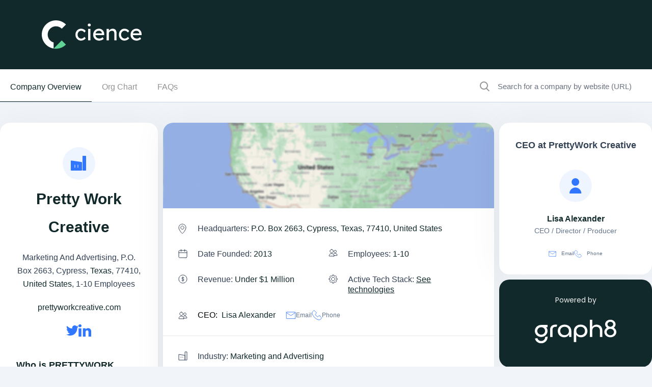

--- FILE ---
content_type: text/html; charset=utf-8
request_url: https://www.cience.com/company/prettywork-creative/-3712142594287727945
body_size: 57779
content:
<!DOCTYPE html>
<html lang="en">
	<head>
		<meta charset="utf-8">
<meta name="viewport" content="width=device-width, initial-scale=1">
<link rel="icon" type="image/x-icon" href="https://www.cience.com/favicon.ico">
<link
href="https://fonts.googleapis.com/css2?family=Inter:wght@100;200;300;400;500;600;700;800;900&family=Poppins:ital,wght@0,100;0,200;0,300;0,400;0,500;0,600;0,700;0,800;0,900;1,100;1,200;1,300;1,400;1,500;1,600;1,700;1,800;1,900&display=swap"
rel="stylesheet">

<!--<link rel="stylesheet" href="css/style.css" type="text/css">-->
<link rel="stylesheet" href="/x-assets/application-fb12b1526845016bbf86168e55624d28f5d057104071f70d7a2285270005b3d8.css" data-turbo-track="reload" />
<link rel="stylesheet" href="/x-assets/tailwind-e3b9a0b2d02000f152e5757ff9b9a35db086c07f5345d204bdb782401f1a6d81.css" data-turbo-track="reload" />
<link rel="stylesheet" href="/x-assets/inter-font-0424ac93a97c190214397da2b159eb114e4da5f1048cfb884b20def682d26926.css" data-turbo-track="reload" />

  <meta property="og:title" content="Find all Prettywork creative company info, including location, phone number, business email, email format, revenue, industry & competitors. View Prettywork creative's employees and access their contact details.">
  <meta name="description" content="View Prettywork creative prettyworkcreative.com location in  P.o. box 2663, cypress, texas, 77410, united states, revenue, industry and description. Find related and similar companies as well as employees by title and much more.">
  <meta property="og:description" content="View Prettywork creative prettyworkcreative.com location in  P.o. box 2663, cypress, texas, 77410, united states, revenue, industry and description. Find related and similar companies as well as employees by title and much more.">
  <meta name="keywords" content="Prettywork creative, The PrettyWork Creative, PrettyWork Creative Inc, web summary, professional summary, professional background, employment history, board memberships, education, biography, web references">
  <meta property="og:keywords" content="Prettywork creative, The PrettyWork Creative, Prettywork creative Inc, web summary, professional summary, professional background, employment history, board memberships, education, biography, web references">
  <meta name="robots" content="index, follow">


<script src="https://polyfill.io/v3/polyfill.min.js?features=default"></script>

<link rel="canonical" href="https://www.cience.com/company/prettywork-creative/-3712142594287727945">

<style>
	.right-search input[type="search"] {
	pointer-events: initial !important;
	}
</style>

		<title>Pretty Work Creative - Company Info, Employees &amp; Competitors</title>

		

	</head>
	<body>
		<div class="wrapper">
			<!-- Header Section-->
			<header class="bg-darkblue transition duration-300 w-full py-[20px] xl:py-[40px] absolute xl:fixed top-0 z-50">
	<div class="px-[15px] xl:px-12">
		<div class="flex items-center container">
			<div class="w-[264px] h-14 align-middle">
				<a href="https://www.cience.com/" class="flex items-center justify-center">
				  <img alt="logo" class="w-[200px] xl:w-[264px] h-14 align-bottom" src="/x-assets/logo-2025-e764480d5f41584771de580f734200481bb5b158eca42856f5d88eff36c36a11.svg" />
				</a>
			</div>
			
		</div>
	</div>
</header>

<div class="popup-outer fixed inset-0 bg-black bg-opacity-90 z-50 transition ease-in-out duration-500 header-book-popup">
	<div class="popup-inner mx-2 sm:mx-4 lg:mx-auto max-w-screen-md h-full flex justify-center items-center transform -translate-y-12 transition duration-300 ease-out">
		<div class="popup-box bg-white rounded-lg shadow-xl w-full max-h-full flex flex-col">
			<div class="popup-header p-[20px] flex items-center justify-between border-b border[#f9f9f9]">
				<div class="popup-title text-[24px] font-bold">Book a meeting</div>
				<a href="javascript:;" class="popup-close"></a>
			</div>
			<div class="popup-body p-0 sm:p-4 overflow-y-auto flex-1" id="header-form">
			</div>
		</div>
	</div>
	<div class="popup-overlay">
	</div>
</div>
			<!-- End Header Section-->

			<!-- Main Body -->
			<main id="main">
				
<section class="xl:border-b border-[#cbd5e1] sticky bg-white w-full z-20" id='secondary-nav'>
  <div class="container">
    <div class="flex flex-wrap justify-between">
      <div class="hidden md:block border-b border-[#cbd5e1] xl:border-none w-full xl:w-auto md:mt-2.5">
        <ul class="flex list-none pl-0 py-4 gap-5">
          <li class="text-primary"><a href="#companyOverview" class="px-5 pb-[20px] border-b border-primary">Company Overview</a></li>
          <li ><a class="text-[#939393] transition-300 hover:text-primary hover:border-b hover:border-primary px-5 pb-[20px]" href="#orgChart">Org Chart</a></li>
          <li ><a class="text-[#939393] transition-300 hover:text-primary hover:border-b hover:border-primary px-5 pb-[20px]" href="#faqs">FAQs</a></li>
        </ul>
      </div>
      <div class="w-full xl:w-[28%] border-b border-[#cbd5e1] xl:border-none mt-2.5">
        <form action="https://www.cience.com/go-data-sales-leads/"  id="site-search" class="flex w-full">
          <img alt="crown-icon" class="pl-5" src="/x-assets/icon-search-49babaa42eed310c13a07cca80313b2fc9b527558635447d63796c9a479ed5a6.svg" />
          <input type="search" class="text-[15px] bg-inherit border-none p-4 w-full" placeholder="Search for a company by website (URL)" name="search_for_company" id="autocomplete-search">
        </form>
      </div>
    </div>
  </div>
</section>


				<section class="left-right-outer new hide-search-results !pt-0">
					<div class="container">
						<div class="flex flex-wrap justify-between mt-10">
  <div class="xl:max-w-[calc(100%-310px)] max-w-full flex flex-wrap justify-between">
    <div class="w-full lg:max-w-[32%]">
      <div class="rounded-[20px] !pt-12 p-8 bg-white shadow-md">
        <figure class="text-center">
          <img alt="PrettyWork Creative" class="mx-auto" onerror="handleImageUrl(this)" src="https://gocience.com/logos/new/2df536e720e5a56ab94369c517a806804d36db079db15aaf0ce1c44538d368fe.png" />
        </figure>
        <div class="left-profile-content">
          <div class="mt-2.5 text-center">
            <h1 class="text-darkblue font-bold break-words">Pretty Work Creative</h1>
<p class="text-darkgray my-5">
    Marketing And Advertising,
      P.O. Box 2663, Cypress,
      <a target="_blank" href="/companies-database/united-states/marketing-and-advertising/texas">Texas</a>,
      77410,
      <a target="_blank" href="/companies-database/united-states">United States</a>,
  1-10 Employees
</p>
<p><a aria-label="PrettyWork Creative&#39;s website is prettyworkcreative.com" title="PrettyWork Creative&#39;s website is prettyworkcreative.com" target="_blank" rel="noopener" href="https://prettyworkcreative.com">prettyworkcreative.com</a></p>

          </div>
          <div class="mt-5">
            <ul class="gap-4 p-0 flex items-center justify-center">
  <li class="margin-right-1"><a url="https://https://twitter.com/lisanalexander" aria-label="PrettyWork Creative&#39;s twitter url is https://https://twitter.com/lisanalexander" target="_blank" href="https://twitter.com/lisanalexander"><img alt="twitter" src="/x-assets/icon-twitter-9a7e4dbc42d2f026322fa9b9a862923bdd8c1503232639b6057f09e80cb45e87.svg" /></a></li><li class="margin-right-1"><a url="https://https://linkedin.com/company/prettywork-creative" aria-label="PrettyWork Creative&#39;s LinkedIn url is https://https://linkedin.com/company/prettywork-creative" target="_blank" href="https://linkedin.com/company/prettywork-creative"><img alt="LinkedIn" src="/x-assets/icon-linkedin-af645b5cfb09a42dcc2e20dcca2f2061fae16158e315a62ca4beeda9f8f51480.svg" /></a></li>
</ul>

          </div>
          <div class="mt-[30px]">
            <div class="list-none p-0 flex flex-wrap justify-between">
              <!--              TODO: extend contacts-->
              
            </div>
          </div>
            <div class="mt-2.5" id="short_desc">
    <h2 class="font-bold text-darkblue my-3">Who is PRETTYWORK CREATIVE</h2>
    <p class="text-darkgray mb-2.5 change-desc">
      PrettyWork Creative LLC, is a Houston-based agency specializing in video production, brand development, and design creative services. We believe every business deserves not only pretty wo...
    </p>
    <div class="flex items-center cursor-pointer" data-description="PrettyWork Creative LLC, is a Houston-based agency specializing in video production, brand development, and design creative services. We believe every business deserves not only pretty work but branded work that tells each companys story across multiple channels. Our chief pretty work creator and resident marketing stylist got the companys name from her days as an art director at a Houston nonprofit. Coworkers would drop work off on her desk and ask her to make it pretty and she did! As an independent consultant, her clients would say when they want pretty work they hire Lisa and thats how we got our name. PrettyWork Creative is home to some of the finest creative talent to ever power on a Mac or stand behind a camera. These professionals have a passion for what they do and bring such incredible excellence to the PrettyWork family. Our mission. Yes, we believe every company deserves pretty work but pretty work doesnt just win awards. We define pretty work as branded work that effectively communicates your message to your desired audience. Weve developed a real knack for combining storytelling and powerful video and images to draw your audience and capture their attention. Each client has a different story to tell with a different audience to reach so how we approach work for each is different. No cookie-cutter solutions but the results are the same target audience reached. At PrettyWork, we like to think that preparing authors, speakers and other small businesses for their marketing debuts is a lot like getting Hollywood stars ready for red carpet events. A lot of preparation goes into both! Let us style your brand today and create pretty work that produces." onclick="read_more_and_less(event, 'change-desc',190)">
      <p class="text-btn text-primary">Read More</p>
      <img alt="" src="/x-assets/angle-arrow-right-862104701b507d46b7099cfc806d68101cfd4c8efa13095bf51abfcde9795cd7.svg" />
    </div>
  </div>

          <div class="mt-[30px]">
            <a href="https://www.cience.com/go-data-sales-leads/" aria-label="Get full access" target="_blank" class="btn w-full"><img class="lazy inline" alt="lock icon" data-src="/x-assets/blue-lock-icon-38c24f8ab7adeced10409dd802b8bf939c27b5d4f704057fdb4a568782fb72b8.svg" src="/x-assets/blue-lock-icon-38c24f8ab7adeced10409dd802b8bf939c27b5d4f704057fdb4a568782fb72b8.svg" /> Get Full Access</a>
          </div>
        </div>
      </div>
    </div>
    <div class="max-w-full lg:max-w-[calc(68%-10px)] lg:m-0 mt-5">
      <div class="company-overview" id="companyOverview">
        <div class="rounded-[20px] bg-white shadow-md mb-2.5">
    <div class="rounded-t-[20px] overflow-hidden" id="map">
      <img alt="map" src="/x-assets/maps1.0-950f22e3512fa69a51fdf6612dcb593a74c2f8790b6e4ec5601cebb82b592ab9.png" />
    </div>
  <div class="md:p-[30px] p-5 border-b border-[#e9e9e9]">
    <ul class="list-none p-0 flex flex-wrap justify-between">
        <li class="md:pl-[38px] md:mb-[30px] mb-5 pl-[33px] basis-full	max-w-full relative leading-[20px]">
          <img alt="P.O. Box 2663, Cypress, Texas, 77410, United States" class="absolute left-0" src="/x-assets/gray-icon-location-4ec2301c3872b29db87f0ce5af8b6c17576b443244fb0912cf776aa9ad358bbc.svg" />
          <span class="text-darkgray">Headquarters: <span class="text-primary">P.O. Box 2663, Cypress, Texas, 77410, United States</span></span>
        </li>
        <li class="md:pl-[38px] md:mb-[30px] mb-5 pl-[33px] basis-full	max-w-full md:basis-1/2	md:max-w-[50%] relative leading-[20px]">
          <img alt="2013" class="absolute left-0" src="/x-assets/gray-icon-calender-c22aa02b4ae21a12ab1d51e976598ea53dd678b530bb2166f3933d872c57cc96.svg" />
          <span class="text-darkgray">Date Founded: <span class="text-primary">2013</span></span>
        </li>
        <li class="md:pl-[38px] md:mb-[30px] mb-5 pl-[33px] basis-full	max-w-full md:basis-1/2	md:max-w-[50%] relative leading-[20px]">
          <img alt="1-10" class="absolute left-0" src="/x-assets/gray-icon-users-75918fdc59b64ff0b67f56a590d3a3ef1b8c34ea2f713b13ecf876f341a7f123.svg" />
          <span class="text-darkgray">Employees: <span class="text-primary">1-10</span></span>
        </li>
        <li class="md:pl-[38px] md:mb-[30px] mb-5 pl-[33px] basis-full	max-w-full md:basis-1/2	md:max-w-[50%] relative leading-[20px]">
          <img alt="dollar-icon" class="absolute left-0" src="/x-assets/gray-icon-dollar-603dd7176b480a702c26a02cb96a1278edd66922efbb32fb5b268daa72d8c428.svg" />
          <span class="text-darkgray">Revenue:  <span class="text-primary">Under $1 Million</span></span>
        </li>
        <li class="md:pl-[38px] md:mb-[30px] mb-5 pl-[33px] basis-full	max-w-full md:basis-1/2	md:max-w-[50%] relative leading-[20px]">
          <img alt="tech-icon" class="absolute left-0" src="/x-assets/gray-icon-setting-b7365b4ce7fa439b0f35c9ff32c2720aa646cc95463c39eaaab8f4e00542c28f.svg" />
          <span class="text-darkgray">Active Tech Stack: <span class="text-primary underline"> <a href="https://www.cience.com/go-data-sales-leads/"  target="_blank" > See technologies </a></span></span>
        </li>
        <li class="flex items-center md:pl-[38px] pl-[33px] basis-full	max-w-full relative leading-[20px]">
          <img alt="Lisa Alexander" class="absolute left-0" src="/x-assets/gray-icon-users-75918fdc59b64ff0b67f56a590d3a3ef1b8c34ea2f713b13ecf876f341a7f123.svg" />
          CEO: &nbsp;
          <span class="text-primary">
            <a aria_label="view Lisa Alexander&#39;s profile" href="/profile/lisa-alexander/90958066">Lisa Alexander</a>
          </span>
          <ul class="flex list-none p-0 gap-2.5 ml-5 items-center">
            <li class="contact-us">
              <a aria_label="Email address" href="https://www.cience.com/go-data-sales-leads/">
                <img alt="email" class="inline h-[15px] w-[20px]" src="/x-assets/icon-email-lg-b1a508f326e69c3fc0684ee96c6863a3eaee7956ef20f46a84e4aa03ddad84d5.svg" />
                Email
</a>            </li>
            <li class="contact-us">
              <a aria_label="view Lisa Alexander&#39;s phone number" href="https://www.cience.com/go-data-sales-leads/">
                <img alt="phone no" class="inline w-[20px] h-[20px]" src="/x-assets/icon-phn-lg-c7b6e2720b3200195183465d3a130cb29dbed2763b02878deddab42743ba4405.svg" />
                Phone
</a>            </li>
          </ul>
        </li>
    </ul>
  </div>
    <div class="md:p-[30px] p-5 border-b border-[#e9e9e9]">
      <div class="">
          <p class="md:mb-[30px] md:pl-[38px] mb-5 pl-[33px] relative leading-[20px]"><img alt="industries-icon" class="absolute left-0" src="/x-assets/gray-icon-industries-6c51b8171d8a1a9c056208254e29f9869f7652d585bf7baafe77f10791c47086.svg" />
            <span class="text-darkgray">Industry: <span class="text-primary"><a target="_blank" href="/companies-database/united-states/marketing-and-advertising">Marketing and Advertising</a></span></span></p>
          <p class="text-darkgray md:pl-[38px] pl-[33px] mb-0 relative leading-[20px]">
            <img alt="SIC" class="absolute left-0" src="/x-assets/gray-icon-sic-3713e07e3aeb2e94a95df40f1bcb1578e893c99b391a90fb96936c84ca14f1e1.svg" />
              SIC Code: <span class="text-primary">7311</span>
          </p>
      </div>
    </div>
  <div class="md:p-[30px] p-5 ">
    <p class="md:pl-[38px] pl-[33px] mb-0 relative leading-[20px] "><img alt="checked-icon" class="h-5 absolute left-0" src="/x-assets/icon-check-rounded-432ac4703ddde658a28aaf3abae0999c3357452119e0a2b42db2de88b977c4ad.svg" />
      <span class="text-darkgray">Does something look wrong? <span class="text-primary underline"><a href="https://www.cience.com/go-data-sales-leads/" aria-label="Fix it">Fix it.</a></span> | View contact records from <span class="text-primary"><a href="https://www.cience.com/go-data-sales-leads/" aria-label="view PrettyWork Creative's contacts">PRETTYWORK CREATIVE</a></span></span></p>
  </div>
</div>
</div>

            <div class="org-charts" id="orgChart">
      <div class="rounded-[20px] bg-white shadow-md mb-2.5">
        <div class="p-[30px] ">
          <h2 class="text-darkgray font-bold md:mb-5 mb-2.5">PrettyWork Creative Org Chart and Mapping</h2>
          <div class="org-charts-tree md:mt-[60px] mt-[40px]">
              <div class="flex justify-center">
                <div class="md:w-[248px] w-full w-full relative shadow-md px-5 pb-[22px] bg-white rounded-[6px]  text-center">
                  <div class="max-auto -mt-[30px]  flex justify-center">
                    <a aria-label="view profile of Lisa Alexander" href="/profile/lisa-alexander/90958066">
                    <img alt="Lisa Alexander" class="w-[64px] h-[64px] rounded-full object-cover" src="/x-assets/org-placeholder-d6525d94eb6af2265c609d1723048d3c690f2dad1e3842e7e7afd3d54e61abcc.svg" />
</a>                  </div>
                  <div class="mt-2.5">
                    <a aria-label="view profile of Lisa Alexander" href="/profile/lisa-alexander/90958066">
                    <h4 class="font-bold text-base leading-[21px] my-2">Lisa Alexander</h4>
</a>                    <p class="text-sm	leading-[17px] text-gray truncate">CEO / Director / Producer</p>
                    <div class="ceo-ratings mt-5">
                      <ul class="flex list-none p-0 gap-5 justify-center">
                        <li>
  <a area="label see Lisa Alexander&#39;s email address" href="https://www.cience.com/go-data-sales-leads/">
    <img class="lazy inline" alt="email" data-src="/x-assets/icon-email-lg-b1a508f326e69c3fc0684ee96c6863a3eaee7956ef20f46a84e4aa03ddad84d5.svg" src="/x-assets/icon-email-lg-b1a508f326e69c3fc0684ee96c6863a3eaee7956ef20f46a84e4aa03ddad84d5.svg" />Email
</a></li>
<li>
  <a area="label see Lisa Alexander&#39;s phone number" href="https://www.cience.com/go-data-sales-leads/">
    <img class="lazy inline" alt="phone" data-src="/x-assets/icon-phn-lg-c7b6e2720b3200195183465d3a130cb29dbed2763b02878deddab42743ba4405.svg" src="/x-assets/icon-phn-lg-c7b6e2720b3200195183465d3a130cb29dbed2763b02878deddab42743ba4405.svg" />Phone
</a></li>
                      </ul>
                    </div>
                  </div>
                </div>
              </div>
          </div>
        </div>
        <div class="pb-[30px] text-center flex gap-2.5 items-center justify-center ">
          <a href="https://www.cience.com/go-data-sales-leads/" aria-label="See Full Org Chart of PrettyWork Creative>" class="text-btn">See Full Org Chart</a>
          <img alt="arrow" src="/x-assets/angle-arrow-right-862104701b507d46b7099cfc806d68101cfd4c8efa13095bf51abfcde9795cd7.svg" />
        </div>
      </div>

    </div>

        
<script>
  function handleImageUrl(img) {
    img.style.display = 'none';

    var defaultCompanyLogo = document.createElement('img');
    defaultCompanyLogo.className = 'mx-auto h-[64px] w-[64px]';
    defaultCompanyLogo.src = '/x-assets/company-icon-8fa1f4d397729029cfd50a8f0a376ee58f33ead462c4a55cc3243545965a5bbe.svg';

    img.parentNode.insertBefore(defaultCompanyLogo, img.nextSibling);
  }
</script>

        <div class="rounded-[20px] bg-white shadow-md mb-2.5">
          <div class="p-5 ">
            <figure class="gap-5 flex items-center justify-center">
              <img alt="email-formate-icon" class="lazy" data-src="/x-assets/email-formats-45a6e9bf5f2e73c1da68345aa85276fb7d0e7a27f5e0ca667af34fd1318d0a1a.svg" src="/x-assets/email-formats-45a6e9bf5f2e73c1da68345aa85276fb7d0e7a27f5e0ca667af34fd1318d0a1a.svg" />
              <figcaption>
                <b>
                <a aria_label="View PrettyWork Creative&#39;s Email Formats" class="text-btn font-normal !pr-0" href="https://www.cience.com/go-data-sales-leads/">View Email Formats for PrettyWork Creative</a>
                </b>
              </figcaption>
              <img alt="arrow" src="/x-assets/angle-arrow-right-862104701b507d46b7099cfc806d68101cfd4c8efa13095bf51abfcde9795cd7.svg" />
            </figure>
          </div>
        </div>
        <div class="rounded-[20px] text-center bg-darkblue md:hidden block mb-10 p-[30px]">
          <div class="w-[60px] mx-auto h-[60px] m-0 rounded-full flex items-center justify-center gradient-effect">
            <img class="lazy" data-src="/x-assets/icon-signed-out-blue-52d8e2584752d3a5c7e58e1829ea50909b0e3330c832a59a535641d0f0a3c86c.svg" alt="signout-image" height="" width="" src="/x-assets/icon-signed-out-blue-52d8e2584752d3a5c7e58e1829ea50909b0e3330c832a59a535641d0f0a3c86c.svg" />
          </div>
          <div class="mt-5 ">
            <div class="font-semibold	text-[32px] leading-[36px] text-white max-w-[220px] mx-auto mb-5">You are signed out</div>
            <p class="text-white max-w-[240px] mx-auto">Sign in to CIENCE GO Data to uncover contact details</p>
          </div>
          <div class="py-[30px]">
            <a href="https://www.cience.com/go-data-sales-leads/" aria-label="join now" target="_blank" class="btn rounded-t-[10px] w-full" title="">Join Now</a>
          </div>
          <div>
            <p class="flex justify-center items-center gap-2.5 text-white">
              <img alt="crown-icon" class="lazy" data-src="/x-assets/icon-premium-e0e53e03468fbcb6803f8be04a0576ce63e959fd8d2bc079a330533bf46939eb.svg" src="/x-assets/icon-premium-e0e53e03468fbcb6803f8be04a0576ce63e959fd8d2bc079a330533bf46939eb.svg" />
              Free credits every month
            </p>
          </div>
        </div>
        <div class="faqs-main faqs-new" id="faqs">
          <div class="rounded-[20px] bg-white shadow-md mb-2.5">
            <div class="md:pt-[30px] pt-5 text-darkgray">
              <h2 class="font-bold md:mb-2.5 md:px-[30px] md:pb-5 px-5 pb-2.5 border-b border-[#e9e9e9]">Frequently Asked Questions Regarding <span>PrettyWork Creative</span></h2>
<div class="faqs-accordian">
          <div class="faq-single open opened">
        <button class="accordion"><h3 class="font-bold text-base leading-[24px]">Where is PrettyWork Creative located?</h3></button>
        <div class="panel ">
          <p class="!text-base">Answer: PrettyWork Creative's headquarters are located at P.O. Box 2663, Cypress, <a href='https://www.cience.com/companies-database/united-states/industries/texas' target='_blank' aria-label'Texas,'s website'>Texas,</a> 77410, <a href='https://www.cience.com/companies-database/united-states' target='_blank' aria-label'United States's website'>United States</a></p>
        </div>
      </div>

    
          <div class="faq-single ">
        <button class="accordion"><h3 class="font-bold text-base leading-[24px]">What is PrettyWork Creative's official website?</h3></button>
        <div class="panel d-none">
          <p class="!text-base">Answer: PrettyWork Creative's official website is <a href='https://prettyworkcreative.com' target='_blank' aria-label'PrettyWork Creative's website'>https://prettyworkcreative.com</a></p>
        </div>
      </div>

          <div class="faq-single ">
        <button class="accordion"><h3 class="font-bold text-base leading-[24px]">What is PrettyWork Creative's Revenue?</h3></button>
        <div class="panel d-none">
          <p class="!text-base">Answer: PrettyWork Creative's revenue is <a href='https://www.cience.com/companies-database/united-states/marketing-and-advertising/revenue-under-1m' target='_blank' aria-label'revenue-under-1m's website'>Under $1 Million</a></p>
        </div>
      </div>

          <div class="faq-single ">
        <button class="accordion"><h3 class="font-bold text-base leading-[24px]">What is PrettyWork Creative's SIC code?</h3></button>
        <div class="panel d-none">
          <p class="!text-base">Answer: PrettyWork Creative's SIC: 7311</p>
        </div>
      </div>

    
          <div class="faq-single ">
        <button class="accordion"><h3 class="font-bold text-base leading-[24px]">How many employees does PrettyWork Creative have?</h3></button>
        <div class="panel d-none">
          <p class="!text-base">Answer: PrettyWork Creative has <a href='https://www.cience.com/companies-database/united-states/marketing-and-advertising/1-10-employees' target='_blank' aria-label'1-10-employees's website'>1-10</a> employees</p>
        </div>
      </div>

    
          <div class="faq-single ">
        <button class="accordion"><h3 class="font-bold text-base leading-[24px]">What industry is PrettyWork Creative in?</h3></button>
        <div class="panel d-none">
          <p class="!text-base">Answer: PrettyWork Creative is in <a href='https://www.cience.com/companies-database/united-states/marketing-and-advertising' target='_blank' aria-label'marketing-and-advertising's website'>Marketing and Advertising</a></p>
        </div>
      </div>

    
          <div class="faq-single ">
        <button class="accordion"><h3 class="font-bold text-base leading-[24px]">How do I contact PrettyWork Creative?</h3></button>
        <div class="panel d-none">
          <p class="!text-base">Answer: PrettyWork Creative contact info:
              Phone number: 
              Website: <a href='https://https://prettyworkcreative.com' target='_blank' aria-label'PrettyWork Creative's website'>https://prettyworkcreative.com</a></p>
        </div>
      </div>

          <div class="faq-single ">
        <button class="accordion"><h3 class="font-bold text-base leading-[24px]">What does PrettyWork Creative do?</h3></button>
        <div class="panel d-none">
          <p class="!text-base">Answer: PrettyWork Creative LLC, is a Houston-based agency specializing in video production, brand development, and design creative services. We believe every business deserves not only pretty work but branded work that tells each companys story across multiple channels. Our chief pretty work creator and resident marketing stylist got the companys name from her days as an art director at a Houston nonprofit. Coworkers would drop work off on her desk and ask her to make it pretty and she did! As an independent consultant, her clients would say when they want pretty work they hire Lisa and thats how we got our name. PrettyWork Creative is home to some of the finest creative talent to ever power on a Mac or stand behind a camera. These professionals have a passion for what they do and bring such incredible excellence to the PrettyWork family. Our mission. Yes, we believe every company deserves pretty work but pretty work doesnt just win awards. We define pretty work as branded work that effectively communicates your message to your desired audience. Weve developed a real knack for combining storytelling and powerful video and images to draw your audience and capture their attention. Each client has a different story to tell with a different audience to reach so how we approach work for each is different. No cookie-cutter solutions but the results are the same target audience reached. At PrettyWork, we like to think that preparing authors, speakers and other small businesses for their marketing debuts is a lot like getting Hollywood stars ready for red carpet events. A lot of preparation goes into both! Let us style your brand today and create pretty work that produces.</p>
        </div>
      </div>

    <div class="faq-single">
      <button class="accordion">
        <h3>What are PrettyWork Creative social media links? </h3>
      </button>
      <div class="panel d-none">
        <p>Answer:
          <ul>
              <li><a aria-label="PrettyWork Creative&#39;s Twitter" href="https://twitter.com/lisanalexander">Twitter</a></li>
              <li><a aria-label="PrettyWork Creative&#39;s LinkedIn" href="https://linkedin.com/company/prettywork-creative">LinkedIn</a></li>
          </ul>
        </p>
      </div>
    </div>
</div>

            </div>
          </div>
        </div>
        <div class="md:grid grid-cols-2 rounded-[20px] md:p-0 md:py-[50px] md:pl-[50px] p-[20px] overflow-hidden bg-darkblue mb-2.5">
    <div>
        <h3 class="text-[32px] font-semibold leading-[42px] text-white mb-9">Premium Sales Data for Prospecting</h3>
        <ul class="flex flex-col text-white list-none pl-0">
            <li class="inline-flex	items-center text-sm pb-[15px] items-center gap-2.5">
                <img alt="" src="/x-assets/check-icon-b900a85a6996b1cb7536eb26016e890d4712f961c50008d402916bab07e89174.svg" />
                <p>Sales data across over 200M records</p>
            </li>
            <li class="inline-flex	items-center text-sm pb-[15px] items-center gap-2.5">
                <img alt="" src="/x-assets/check-icon-b900a85a6996b1cb7536eb26016e890d4712f961c50008d402916bab07e89174.svg" />
                <p>Up-to-date records (less decayed data)</p>
            </li>
            <li class="inline-flex	items-center text-sm pb-[15px] items-center gap-2.5">
                <img alt="" src="/x-assets/check-icon-b900a85a6996b1cb7536eb26016e890d4712f961c50008d402916bab07e89174.svg" />
                <p>Accurate Email Lists (real-world tested)</p>
            </li>
            <li class="inline-flex	items-center text-sm pb-[15px] items-center gap-2.5">
                <img alt="" src="/x-assets/check-icon-b900a85a6996b1cb7536eb26016e890d4712f961c50008d402916bab07e89174.svg" />
                <p>Powerful search engine and intuitive interface</p>
            </li>
        </ul>
        <a href="https://www.cience.com/go-data-sales-leads/" aria-label="Get full access" target="_blank" class="btn md:w-[310px] w-full mt-[30px]"><img class="lazy inline" alt="lock icon" data-src="/x-assets/blue-lock-icon-38c24f8ab7adeced10409dd802b8bf939c27b5d4f704057fdb4a568782fb72b8.svg" src="/x-assets/blue-lock-icon-38c24f8ab7adeced10409dd802b8bf939c27b5d4f704057fdb4a568782fb72b8.svg" /> Get Full Access</a>
    </div>
    <img alt="Premium Sales Data for Prospecting" class="my-auto md:block hidden" src="/x-assets/premium-9794cb04a7c40e3c5d4703814034daf87b536988daa0641f9deed9d6bc04e680.webp" />
</div>

      </div>
    </div>
    <div class="max-w-full w-full xl:max-w-[300px]">
        <div class="rounded-[20px] bg-white shadow-md mb-2.5 md:block hidden">
    <div class="md:p-[30px] p-4 text-center">
      <h2 class="text-darkgray font-bold">CEO at PrettyWork Creative</h2>
      <div class="mt-[34px]  flex justify-center">
        <a url="/profile/lisa-alexander/90958066" area="label view Lisa Alexander&#39;s profile" href="contact name">
          <img class="lazy" alt="Lisa Alexander" data-src="/x-assets/org-placeholder-d6525d94eb6af2265c609d1723048d3c690f2dad1e3842e7e7afd3d54e61abcc.svg" src="/x-assets/org-placeholder-d6525d94eb6af2265c609d1723048d3c690f2dad1e3842e7e7afd3d54e61abcc.svg" />
</a>      </div>
      <div class="mt-5">
        <a area="label view Lisa Alexander&#39;s profile" href="/profile/lisa-alexander/90958066">
          <h4 class="font-bold">Lisa Alexander</h4>
</a>        <p class="text-sm text-gray">CEO / Director / Producer</p>
        <div class="ceo-ratings mt-5">
          <ul class="flex list-none p-0 gap-5 justify-center">
            <li>
  <a area="label see Lisa Alexander&#39;s email address" href="https://www.cience.com/go-data-sales-leads/">
    <img class="lazy inline" alt="email" data-src="/x-assets/icon-email-lg-b1a508f326e69c3fc0684ee96c6863a3eaee7956ef20f46a84e4aa03ddad84d5.svg" src="/x-assets/icon-email-lg-b1a508f326e69c3fc0684ee96c6863a3eaee7956ef20f46a84e4aa03ddad84d5.svg" />Email
</a></li>
<li>
  <a area="label see Lisa Alexander&#39;s phone number" href="https://www.cience.com/go-data-sales-leads/">
    <img class="lazy inline" alt="phone" data-src="/x-assets/icon-phn-lg-c7b6e2720b3200195183465d3a130cb29dbed2763b02878deddab42743ba4405.svg" src="/x-assets/icon-phn-lg-c7b6e2720b3200195183465d3a130cb29dbed2763b02878deddab42743ba4405.svg" />Phone
</a></li>
          </ul>
        </div>
      </div>
    </div>
  </div>

      <div class="static rounded-[20px] p-[30px] bg-primary text-center mb-2.5 md:block hidden">
        <div class="sticky-block-logo ">
          <p class="text-lightgray font-poppins text-sm">Powered by</p>
        </div>
        <div class="mt-7 mb-4">
          <a href="https://www.graph8.com" target="_blank">
            <img class="mx-auto w-full max-w-[160px]" alt="image" src="/x-assets/logo-g8-white-079748a63d58d8f0b045204e549ab66c80fc8978d5f2a65214d65e6c44d3d868.svg" />
          </a>
        </div>
      </div>
      <div class="md:text-left text-center rounded-[20px] bg-darkblue md:p-[30px] md:block hidden">
        <div class="my-5 xl:text-left text-center">
          <div class="text-white md:text-[32px] md:leading-[36px] md:mb-5 font-semibold text-left w-[200px]">You are signed out</div>
          <p class="text-white">Sign in to CIENCE GO Data to uncover contact details</p>
        </div>
        <div class="pb-[30px] items-center ">
          <a href="https://www.cience.com/go-data-sales-leads/" aria-label="Join to cience " target="_blank" class="btn rounded-[10px] w-full" title="">Join Now</a>
        </div>
        <div>
          <p class="text-white text-center text-xs leading-[15px] ">
            <img alt="icon-image" class="lazy inline mr-2.5 mb-1" data-src="/x-assets/icon-premium-e0e53e03468fbcb6803f8be04a0576ce63e959fd8d2bc079a330533bf46939eb.svg" src="/x-assets/icon-premium-e0e53e03468fbcb6803f8be04a0576ce63e959fd8d2bc079a330533bf46939eb.svg" />
            Free credits every month
          </p>
        </div>
      </div>
    </div>
  </div>
</div>
<script type="application/ld+json">
  {
  "@context": "https://schema.org",
  "@type": "Organization",
  "name": "PrettyWork Creative",
  "description": "PrettyWork Creative LLC  is a Houston based agency specializing in video production  brand development  and design creative services  We believe every business deserves not only pretty work but branded work that tells each companys story across multiple channels  Our chief pretty work creator and resident marketing stylist got the companys name from her days as an art director at a Houston nonprofit  Coworkers would drop work off on her desk and ask her to make it pretty and she did  As an independent consultant  her clients would say when they want pretty work they hire Lisa and thats how we got our name  PrettyWork Creative is home to some of the finest creative talent to ever power on a Mac or stand behind a camera  These professionals have a passion for what they do and bring such incredible excellence to the PrettyWork family  Our mission  Yes  we believe every company deserves pretty work but pretty work doesnt just win awards  We define pretty work as branded work that effectively communicates your message to your desired audience  Weve developed a real knack for combining storytelling and powerful video and images to draw your audience and capture their attention  Each client has a different story to tell with a different audience to reach so how we approach work for each is different  No cookie cutter solutions but the results are the same target audience reached  At PrettyWork  we like to think that preparing authors  speakers and other small businesses for their marketing debuts is a lot like getting Hollywood stars ready for red carpet events  A lot of preparation goes into both  Let us style your brand today and create pretty work that produces ",
  "numberOfEmployees": "1-10",
  "foundingDate": "2013",
  "sameAs": "https://prettyworkcreative.com",
  "url": "https://www.cience.com/company/prettywork-creative/-3712142594287727945",
  "logo": "https://gocience.com/logos/new/2df536e720e5a56ab94369c517a806804d36db079db15aaf0ce1c44538d368fe.png"
}
</script>
<script>
  document.querySelectorAll('.circle_percent').forEach((elem) => {
      const dataV = parseInt(elem.getAttribute('data-percent'));
      const dataDeg = dataV * 3.6;
      const round = elem.querySelector('.round_per');
  
      round.style.transform = `rotate(${dataDeg + 180}deg)`;
  
      const innerHTML = `<div class="circle_inbox">
                            <div class="counter-text-outer">
                              <span class="percent_text"></span>
                              <span class="counter-text">Good</span>
                            </div>
                          </div>`;
      elem.innerHTML += innerHTML;
  
      let counter = 0;
      const counterInterval = setInterval(() => {
          if (counter >= dataV) {
              clearInterval(counterInterval);
          } else {
              counter += 1;
              elem.querySelector('.percent_text').innerText = Math.ceil(counter);
          }
      }, 2000 / dataV);
  
      if (dataV >= 51) {
          round.style.transform = `rotate(360deg)`;
          setTimeout(() => {
              elem.classList.add('percent_more');
          }, 1000);
          setTimeout(() => {
              round.style.transform = `rotate(${dataDeg + 180}deg)`;
          }, 1000);
      }
  });
</script>

<script>
  function handleImageUrl(img) {
    img.style.display = 'none';

    var defaultCompanyLogo = document.createElement('img');
    defaultCompanyLogo.className = 'mx-auto h-[140px] w-[140px]';
    defaultCompanyLogo.src = '/x-assets/company-icon-8fa1f4d397729029cfd50a8f0a376ee58f33ead462c4a55cc3243545965a5bbe.svg';

    img.parentNode.insertBefore(defaultCompanyLogo, img.nextSibling);
  }
</script>

					</div>
				</section>
			</main>
			<!-- End Main Body -->

			<!-- Footer Section-->
			<footer class="site-footer bg-[#11292a] text-white pb-[43px] pt-[56px] overflow-hidden mt-24">
   <div class="container mx-auto">
      <div class="flex flex-col w-full gap-8">
         <!-- First Row: Form and Badges -->
         <div class="w-full flex flex-col lg:flex-row justify-between items-center">
            <div class="flex flex-col items-center lg:items-start gap-4 w-full mt-[10px] mb-[40px]">
            <div data-global-resource-path="main_website/templates/components/site-logo.html">
               <img alt="footer-logo" class="w-full max-w-[200px]" src="/x-assets/logo-2025-e764480d5f41584771de580f734200481bb5b158eca42856f5d88eff36c36a11.svg" />
            </div>
            <div class="text-lightgray flex items-center">
               <span>Powered by</span>
               <a href="https://www.graph8.com" target="_blank">
                  <img alt="graph8 footer-logo" class="w-[128px] h-[32px] object-contain" src="/x-assets/logo-g8-white-079748a63d58d8f0b045204e549ab66c80fc8978d5f2a65214d65e6c44d3d868.svg" />
               </a>
            </div>
            <div class="block text-lightgray">
               © <span class="year">2024</span> CIENCE. All rights reserved.
            </div>
         </div>
            <!-- Badges Section -->
            <div class="site-footer__badge flex flex-wrap justify-center lg:justify-end gap-[50px] items-center w-full lg:w-1/2 mt-[40px] mb-[40px]">
               <div class="max-w-[70px]">
                  <a href="https://www.ft.com/americas-fastest-growing-companies-2020" rel="noopener noreferrer" target="_blank">
                     <img src="//cdn.cience.com/hubfs/raw_assets/public/main_website/img/footer/Financial-Time.png" data-lazy-src="//cdn.cience.com/hubfs/raw_assets/public/main_website/img/footer/Financial-Time.png" alt="CIENCE Technologies Inc Financial Time Business Review" class="loaded w-full" data-ll-status="loaded">                                
                  </a>
               </div>
               <div class="max-w-[70px]">
                  <img src="//1559785.fs1.hubspotusercontent-na1.net/hubfs/1559785/raw_assets/public/main_website/img/footer/CIENCE-Inc5000.png" data-lazy-src="//1559785.fs1.hubspotusercontent-na1.net/hubfs/1559785/raw_assets/public/main_website/img/footer/CIENCE-Inc5000.png" alt="CIENCE Technologies Inc HubSpot Business Review" class="loaded w-full" data-ll-status="loaded">
               </div>
               <div class="max-w-[100px]">
                  <a href="https://www.cience.com/blog/cience-gets-two-awards-in-the-top-100-clutch-list" rel="noopener noreferrer" target="_blank">
                     <img src="//cdn.cience.com/hubfs/raw_assets/public/main_website/img/footer/Clutch-Badge.png" data-lazy-src="//cdn.cience.com/hubfs/raw_assets/public/main_website/img/footer/Clutch-Badge.png" alt="CIENCE Technologies Inc Clutch Business Review" class="loaded w-full h-[54px]" data-ll-status="loaded">
                  </a>
               </div>
               <div class="max-w-[27px]">
                  <img src="//1559785.fs1.hubspotusercontent-na1.net/hubfs/1559785/raw_assets/public/main_website/img/footer/fortune-badge.png" data-lazy-src="//1559785.fs1.hubspotusercontent-na1.net/hubfs/1559785/raw_assets/public/main_website/img/footer/fortune-badge.png" alt="CIENCE Technologies Inc SalesLoft Business Review" class="loaded w-full h-[51px]" data-ll-status="loaded">
               </div>
            </div>
         </div>
      </div>
      <!-- .row -->
      <div class="mt-[50px] grid grid-cols-12">
         <div class="lg:col-start-1 lg:col-end-4 col-start-1 col-end-13 hidden lg:block">
            <div class="site-footer__contact text-[14px] text-[#ffffffb2]">
               <div id="hs_cos_wrapper_site-footer__contact" class="hs_cos_wrapper hs_cos_wrapper_widget hs_cos_wrapper_type_module" style="" data-hs-cos-general-type="widget" data-hs-cos-type="module">
                  <!-- module html  -->
<!--                  <script id="module_info" type="application/json">-->
<!--                     {"type":"module","email":"hello@cience.com"}-->
<!--                  </script>-->
                  <div class="email text-[#ffffff66] ml-6 hover:text-green">
                     <a href="mailto:hello@cience.com">hello@cience.com</a>
                  </div>
               </div>
            </div>
         </div>
         <!-- .col -->
         <div class="lg:col-start-5 lg:col-end-13 col-start-1 col-end-13">
            <nav class="flex lg:flex-row-reverse flex-col items-center">
               <div class="site-footer__secondary__menu w-full lg:order-0 order-2 lg:text-left text-center">
                  <span id="hs_cos_wrapper_site-footer__secondary" class="hs_cos_wrapper hs_cos_wrapper_widget hs_cos_wrapper_type_menu" style="" data-hs-cos-general-type="widget" data-hs-cos-type="menu">
                     <div id="hs_menu_wrapper_site-footer__secondary" class="hs-menu-wrapper active-branch flyouts hs-menu-flow-horizontal" role="navigation" data-sitemap-name="default" data-menu-id="40618008787" aria-label="Navigation Menu">
                        <ul class="md:flex flex-row menu md:gap-6">
                           <li class="hs-menu-item hs-menu-depth-1 text-sm text-[#ffffff80] hover:text-green" role="none"><a href="https://www.cience.com/privacy-policy" role="menuitem">Privacy Policy</a></li>
                           <li class="hs-menu-item hs-menu-depth-1 text-sm text-[#ffffff80] hover:text-green" role="none"><a href="https://www.cience.com/privacy-center" role="menuitem">Control My Personal Data</a></li>
                        </ul>
                     </div>
                  </span>
                  <div class="site-footer__copy-mobile md:hidden">
                      © <span class="year">2024</span> CIENCE<br>
                      All rights reserved.
                   </div>
               </div>
               <div class="site-footer__secondary__social lg:mr-16">
                  <div data-global-resource-path="main_website/templates/partials/cience-social.html">
                     <div class="flex gap-[20px] items-center">
                        <a href="https://cience.medium.com/" target="_blank" class="hover:text-green">
                           <svg width="24" height="24" viewBox="0 0 24 24" fill="none" xmlns="http://www.w3.org/2000/svg">
                              <path d="M2.84592 6.672C2.86063 6.53476 2.84091 6.39618 2.78836 6.26748C2.73581 6.13878 2.65191 6.02359 2.54345 5.93123L0.30229 3.38077V3H7.26046L12.6385 14.1429L17.367 3H24V3.38094L22.084 5.11638C22.003 5.17475 21.9403 5.25289 21.9028 5.34241C21.8653 5.43192 21.8544 5.52941 21.8711 5.62437V18.3756C21.8544 18.4706 21.8653 18.5681 21.9028 18.6576C21.9403 18.7471 22.003 18.8253 22.084 18.8836L23.9551 20.6191V21H14.5435V20.6191L16.4818 18.8412C16.6723 18.6612 16.6723 18.6084 16.6723 18.3334V8.0265L11.2829 20.9576H10.5545L4.28006 8.0265V16.6932C4.25426 16.873 4.27213 17.056 4.33231 17.2283C4.39249 17.4007 4.49341 17.5578 4.62742 17.6878L7.14834 20.5767V20.9576H0V20.5768L2.52092 17.6878C2.65385 17.5577 2.75252 17.3999 2.80898 17.2271C2.86544 17.0543 2.87809 16.8714 2.84592 16.6932V6.672Z" fill="currentColor"></path>
                           </svg>
                        </a>
                        <a href="https://www.facebook.com/cience.tech/" target="_blank" class="hover:text-green">
                           <svg width="24" height="24" viewBox="0 0 24 24" fill="none" xmlns="http://www.w3.org/2000/svg">
                              <path d="M13.7892 24V13.5963H17.3271L17.8568 9.15209H13.7891V6.31463C13.7891 5.02791 14.1193 4.15109 15.8248 4.15109L18 4.14999V0.1751C17.6238 0.121036 16.3325 0 14.8304 0C11.6942 0 9.54703 2.07108 9.54703 5.87462V9.15209H6V13.5963H9.54703V23.9999L13.7892 24Z" fill="currentColor"></path>
                           </svg>
                        </a>
                        <a href="https://twitter.com/ciencecom" target="_blank">
                           <svg class="fill-white hover:fill-green"  width="24" height="24" xmlns="http://www.w3.org/2000/svg" xmlns:xlink="http://www.w3.org/1999/xlink" version="1.1" viewBox="0 0 256 256" xml:space="preserve">
                              <g style="stroke-width: 2px; stroke-dasharray: none; stroke-linecap: butt; stroke-linejoin: miter; stroke-miterlimit: 10; fill-rule: nonzero; opacity: 1;" transform="translate(1.4065934065934016 1.4065934065934016) scale(2.81 2.81)">
                                 <path d="M 0.219 2.882 l 34.748 46.461 L 0 87.118 h 7.87 l 30.614 -33.073 l 24.735 33.073 H 90 L 53.297 38.043 L 85.844 2.882 h -7.87 L 49.781 33.341 L 27.001 2.882 H 0.219 z M 11.793 8.679 h 12.303 L 78.425 81.32 H 66.122 L 11.793 8.679 z" style="stroke-width: 2; stroke-dasharray: none; stroke-linecap: butt; stroke-linejoin: miter; stroke-miterlimit: 10; fill-rule: nonzero; opacity: 1;" transform=" matrix(1 0 0 1 0 0) " stroke-linecap="round"/>
                              </g>
                           </svg>
                        </a>
                        <a href="https://www.instagram.com/cience.technologies/" target="_blank" class="hover:text-green">
                           <svg width="24" height="24" viewBox="0 0 24 24" fill="none" xmlns="http://www.w3.org/2000/svg">
                              <path fill-rule="evenodd" clip-rule="evenodd" d="M4.14007 0.630048C4.90244 0.333408 5.7754 0.130848 7.05292 0.072672C8.33313 0.013536 8.74249 0 12.0014 0C15.2604 0 15.6695 0.014496 16.949 0.072672C18.2256 0.129888 19.098 0.333408 19.8619 0.630048C20.6499 0.936384 21.3199 1.3463 21.9867 2.01418C22.6535 2.68205 23.0637 3.35088 23.3709 4.1399C23.6675 4.90224 23.8701 5.77507 23.9283 7.05264C23.9865 8.33213 24 8.74118 24 12C24 15.2588 23.9865 15.6669 23.9283 16.9474C23.8711 18.2248 23.6675 19.0973 23.3709 19.8601C23.0637 20.6491 22.6546 21.319 21.9867 21.9858C21.3188 22.6526 20.6499 23.0628 19.8609 23.37C19.098 23.6666 18.2257 23.8692 16.948 23.9273C15.6685 23.9865 15.2594 24 12.0005 24C8.74153 24 8.33313 23.9855 7.05292 23.9273C5.7754 23.8692 4.90388 23.6666 4.14007 23.37C3.35053 23.0628 2.68206 22.6524 2.01426 21.9858C1.34645 21.3193 0.936421 20.6491 0.630073 19.8601C0.333421 19.0973 0.130854 18.2249 0.0726753 16.9474C0.0135369 15.6679 0 15.2588 0 12C0 8.74118 0.0135369 8.33213 0.0726753 7.05264C0.130854 5.77517 0.333421 4.90272 0.630073 4.1399C0.936421 3.3504 1.34636 2.68099 2.01426 2.01418C2.68216 1.34736 3.35053 0.936384 4.14007 0.630048ZM11.9993 7C9.23804 7 7 9.23877 7 12C7 14.7612 9.23804 17 11.9993 17C14.7608 17 17 14.7609 17 12C17 9.23908 14.7608 7 11.9993 7ZM5 12C5 8.1346 8.13307 5 11.9993 5C15.8652 5 19 8.13428 19 12C19 15.8657 15.8652 19 11.9993 19C8.13307 19 5 15.8654 5 12ZM19.5 6C20.3284 6 21 5.32843 21 4.5C21 3.67157 20.3284 3 19.5 3C18.6716 3 18 3.67157 18 4.5C18 5.32843 18.6716 6 19.5 6Z" fill="currentColor"></path>
                           </svg>
                        </a>
                        <a href="https://www.linkedin.com/company/cience/" target="_blank" class="hover:text-green">
                           <svg width="24" height="24" viewBox="0 0 24 24" fill="none" xmlns="http://www.w3.org/2000/svg">
                              <g clip-path="url(#clip0)">
                                 <path d="M23.8771 23.9997V23.9987H23.8831V15.1967C23.8831 10.8907 22.9561 7.57373 17.9221 7.57373C15.5021 7.57373 13.8781 8.90173 13.2151 10.1607H13.1451V7.97573H8.37207V23.9987H13.3421V16.0647C13.3421 13.9757 13.7381 11.9557 16.3251 11.9557C18.8741 11.9557 18.9121 14.3397 18.9121 16.1987V23.9997H23.8771Z" fill="currentColor"></path>
                                 <path d="M0.395996 7.97705H5.372V24H0.395996V7.97705Z" fill="currentColor"></path>
                                 <path d="M2.882 -0.217285C1.291 -0.217285 0 1.07371 0 2.66472C0 4.25572 1.291 5.57372 2.882 5.57372C4.473 5.57372 5.764 4.25572 5.764 2.66472C5.763 1.07371 4.472 -0.217285 2.882 -0.217285V-0.217285Z" fill="currentColor"></path>
                              </g>
                              <defs>
                                 <clipPath id="clip0">
                                    <rect width="24" height="24" fill="white"></rect>
                                 </clipPath>
                              </defs>
                           </svg>
                        </a>
                        <a href="https://www.youtube.com/c/CIENCETechnologies/" target="_blank" class="hover:text-green">
                           <svg width="35" height="24" fill="none" xmlns="http://www.w3.org/2000/svg">
                              <path fill-rule="evenodd" clip-rule="evenodd" d="M30.55.734a4.295 4.295 0 0 1 3.022 3.021c.734 2.683.706 8.273.706 8.273s0 5.562-.706 8.245a4.294 4.294 0 0 1-3.022 3.02C27.869 24 17.14 24 17.14 24s-10.701 0-13.412-.734a4.295 4.295 0 0 1-3.021-3.021C0 17.59 0 12 0 12s0-5.562.706-8.245C1.1 2.287 2.287 1.101 3.726.706 6.41 0 17.14 0 17.14 0s10.73 0 13.412.734ZM22.642 12l-8.922 5.139V6.86L22.642 12Z" fill="currentColor"></path>
                           </svg>
                        </a>
                        <a href="https://www.tiktok.com/@cience_technologies" target="_blank">
                           <svg  class="fill-white hover:fill-green" width="22" height="24" viewBox="0 0 22 24" fill="none" xmlns="http://www.w3.org/2000/svg">
                              <path d="M21.5746 6.00927C20.2028 6.00927 18.9371 5.55482 17.9207 4.78817C16.755 3.90931 15.9174 2.62014 15.6216 1.13425C15.5484 0.767121 15.509 0.388255 15.5052 0H11.5865V10.7078L11.5818 16.5729C11.5818 18.141 10.5607 19.4705 9.14524 19.9381C8.73445 20.0738 8.2908 20.1381 7.82884 20.1128C7.23918 20.0804 6.68661 19.9024 6.20633 19.6151C5.18429 19.0039 4.49134 17.895 4.47257 16.6264C4.44299 14.6438 6.04577 13.0274 8.02696 13.0274C8.41803 13.0274 8.79361 13.0913 9.14524 13.2073V10.2806V9.22846C8.77436 9.17353 8.3969 9.14489 8.01522 9.14489C5.84672 9.14489 3.81859 10.0463 2.36885 11.6702C1.2731 12.8974 0.615833 14.4631 0.514427 16.1048C0.381565 18.2616 1.17075 20.3118 2.70124 21.8245C2.92612 22.0465 3.16226 22.2526 3.40921 22.4428C4.72139 23.4526 6.32558 24 8.01522 24C8.3969 24 8.77436 23.9718 9.14524 23.9169C10.7236 23.6831 12.1799 22.9606 13.3292 21.8245C14.7414 20.4287 15.5216 18.5757 15.5301 16.6034L15.5099 7.84492C16.1836 8.36462 16.9202 8.79466 17.7108 9.12846C18.9404 9.64723 20.2441 9.91014 21.5858 9.90967V7.06418V6.00833C21.5868 6.00927 21.5755 6.00927 21.5746 6.00927Z"></path>
                           </svg>
                        </a>
                     </div>
                  </div>
               </div>
               <address class="site-footer__secondary__address lg:hidden my-10 text-center">
                  <div class="site-footer__contact">
                     <div id="hs_cos_wrapper_site-footer__contact" class="hs_cos_wrapper hs_cos_wrapper_widget hs_cos_wrapper_type_module" style="" data-hs-cos-general-type="widget" data-hs-cos-type="module">
                        <!-- module html  -->
                        <script id="module_info" type="application/json">
                           {"phone":"+1 (949) 424-2906","type":"module","email":"hello@cience.com"}
                        </script>
                        <div class="phone">
                           <a id="phone" href="tel:+1%20(949)%20424-2906">+1 (949) 424-2906</a>
                        </div>
                        <div class="email text-[#ffffff66]">
                           <a href="mailto:hello@cience.com">hello@cience.com</a>
                        </div>
                     </div>
                  </div>
                  1624 Market St<br>
                  Ste 226 PMB 99737<br>
                  Denver, CO 80202-1559 US
               </address>
               <div class="site-footer__secondary__copy-md hidden md:block lg:hidden">
                  © <span class="year">2024</span> CIENCE
                  All rights reserved.
               </div>
            </nav>
         </div>
         <!-- .col -->
      </div>
      <!-- .row -->
   </div>
   <!-- .site-footer__container  -->
</footer>
			<!-- End Footer Section-->
		</div>
		<script type="importmap" data-turbo-track="reload">{
  "imports": {
    "application": "/x-assets/application-3fcf6f1801d7adb67aef0cd22a5f6967e02204b76be213d61d07a3a3599b173b.js",
    "@hotwired/turbo-rails": "/x-assets/turbo.min-2895d33319e94cd6d632fd444b13107589e1825869b3fcce797c2ce30d74f200.js",
    "@hotwired/stimulus": "/x-assets/stimulus.min-cd33261c8ac82c0f8f3efed060bdbb44928789df34d53356079df6c282256fa4.js",
    "@hotwired/stimulus-loading": "/x-assets/stimulus-loading-1fc59770fb1654500044afd3f5f6d7d00800e5be36746d55b94a2963a7a228aa.js",
    "jquery": "https://ga.jspm.io/npm:jquery@3.7.0/dist/jquery.js",
    "controllers/application": "/x-assets/controllers/application-368d98631bccbf2349e0d4f8269afb3fe9625118341966de054759d96ea86c7e.js",
    "controllers": "/x-assets/controllers/index-2db729dddcc5b979110e98de4b6720f83f91a123172e87281d5a58410fc43806.js",
    "controllers/search_controller": "/x-assets/controllers/search_controller-e5e279e6e10ca9e19fe9eebb3be56d6068d55cbd82d8bd35c9be874d3cdbbc5a.js",
    "lib/custom": "/x-assets/lib/custom-c17c691a91ef9593e8cc5663a31f9cb435a4b6d368df656489a118ae2c858719.js",
    "lib/easy-responsive-tabs": "/x-assets/lib/easy-responsive-tabs-2c8376ffa456840739297a89fb146658d8ae0b53e9e13c5d36ea5c272afc730f.js"
  }
}</script>
<link rel="modulepreload" href="/x-assets/application-3fcf6f1801d7adb67aef0cd22a5f6967e02204b76be213d61d07a3a3599b173b.js">
<link rel="modulepreload" href="/x-assets/turbo.min-2895d33319e94cd6d632fd444b13107589e1825869b3fcce797c2ce30d74f200.js">
<link rel="modulepreload" href="/x-assets/stimulus.min-cd33261c8ac82c0f8f3efed060bdbb44928789df34d53356079df6c282256fa4.js">
<link rel="modulepreload" href="/x-assets/stimulus-loading-1fc59770fb1654500044afd3f5f6d7d00800e5be36746d55b94a2963a7a228aa.js">
<script src="/x-assets/es-module-shims.min-6087883637963bc6313814323d3a8061bb68d714206fa35848b3447432144cef.js" async="async" data-turbo-track="reload"></script>
<script type="module">import "application"</script>
		<!-- Start of HubSpot Embed Code -->
<script type="text/javascript" id="hs-script-loader" async defer src="//js.hs-scripts.com/1559785.js"></script>
<!-- End of HubSpot Embed Code -->

<!-- Google Tag Manager -->
<script>(function(w,d,s,l,i){w[l]=w[l]||[];w[l].push({'gtm.start':
        new Date().getTime(),event:'gtm.js'});var f=d.getElementsByTagName(s)[0],
    j=d.createElement(s),dl=l!='dataLayer'?'&l='+l:'';j.async=true;j.src=
    'https://www.googletagmanager.com/gtm.js?id='+i+dl;f.parentNode.insertBefore(j,f);
})(window,document,'script','dataLayer','GTM-WWCQ22P');</script>
<!-- End Google Tag Manager -->

<!-- Google Tag Manager (noscript) -->
<noscript><iframe src="https://www.googletagmanager.com/ns.html?id=GTM-WWCQ22P"
                  height="0" width="0" style="display:none;visibility:hidden"></iframe></noscript>
<!-- End Google Tag Manager (noscript) -->

<!-- <script src="https://flow.cience.com/s/lib.js" data-key="js.ro13opnh6stsc4i6yo7sru.a5vnuh91jimlizdo3u7nv" data-init-only="false" defer></script><script defer>window.jitsu = window.jitsu || (function(){(window.jitsuQ = window.jitsuQ || []).push(arguments);})</script> -->


<script async src="https://events.flow.graph8.com/p.js" data-write-key="F2JEdycNbtauChXlewmvTK0hOUPV6Y0T:mEV1jKY4BSLZ9DGxOZ1voMMYBxThC6ba"></script>
	</body>
</html>

<script>
function read_more_and_less(event, descriptionClass, wordLimit = 190){
	let button = event.target
  let descriptionElements = document.getElementsByClassName(descriptionClass)[0];
  let description = event.currentTarget.dataset.description;
	if (button.textContent.trim() == 'Read More') {
			button.textContent = 'Read Less';
			descriptionElements.innerHTML = description
	} else {
			button.textContent = 'Read More';
			let shortDescription = (description.length > wordLimit) ? description.substring(0, wordLimit) + "....." : description;
			descriptionElements.innerHTML = shortDescription
	}
}
</script>


--- FILE ---
content_type: image/svg+xml
request_url: https://www.cience.com/x-assets/gray-icon-location-4ec2301c3872b29db87f0ce5af8b6c17576b443244fb0912cf776aa9ad358bbc.svg
body_size: 831
content:
<svg width="16" height="21" viewBox="0 0 16 21" fill="none" xmlns="http://www.w3.org/2000/svg">
<path d="M8 1C6.14424 1.00246 4.36519 1.74075 3.05297 3.05297C1.74075 4.36519 1.00246 6.14424 1 8C1 13.0254 7.52167 19.3196 7.79875 19.585C7.85265 19.6374 7.92484 19.6667 8 19.6667C8.07516 19.6667 8.14735 19.6374 8.20125 19.585C8.47833 19.3196 15 13.0254 15 8C14.9975 6.14424 14.2592 4.36519 12.947 3.05297C11.6348 1.74075 9.85576 1.00246 8 1V1ZM8 11.2083C7.36545 11.2083 6.74515 11.0202 6.21755 10.6676C5.68994 10.3151 5.27872 9.81402 5.03589 9.22778C4.79306 8.64153 4.72952 7.99644 4.85331 7.37409C4.97711 6.75173 5.28267 6.18006 5.73137 5.73137C6.18006 5.28267 6.75173 4.97711 7.37409 4.85331C7.99644 4.72952 8.64153 4.79306 9.22778 5.03589C9.81402 5.27872 10.3151 5.68994 10.6676 6.21755C11.0202 6.74515 11.2083 7.36545 11.2083 8C11.2078 8.85075 10.8696 9.6665 10.2681 10.2681C9.6665 10.8696 8.85075 11.2078 8 11.2083Z" stroke="#334155"/>
</svg>


--- FILE ---
content_type: image/svg+xml
request_url: https://www.cience.com/x-assets/angle-arrow-down-gray-a7c29530f0b4b20d727a1fca44adf827f1367ba638d932c07928afe9be2aa221.svg
body_size: 77
content:
<svg width="16" height="10" viewBox="0 0 16 10" fill="none" xmlns="http://www.w3.org/2000/svg">
<path d="M14.6666 1.33334L7.99998 8L1.33331 1.33333" stroke="black" stroke-width="2"/>
</svg>


--- FILE ---
content_type: text/xml
request_url: https://radar.snitcher.com/tracker/event
body_size: 333
content:
<?xml version="1.0"?><SendMessageResponse xmlns="http://queue.amazonaws.com/doc/2012-11-05/"><SendMessageResult><MessageId>d3462097-a4f7-41d1-9803-4e5193baaffa</MessageId><MD5OfMessageBody>5b0ca8acbfaeb9e99681029a716baaee</MD5OfMessageBody><MD5OfMessageAttributes>849bee43752708c66e4937729e5a43b4</MD5OfMessageAttributes></SendMessageResult><ResponseMetadata><RequestId>a0fb7bfc-8390-53f1-8267-1a0964bfd54b</RequestId></ResponseMetadata></SendMessageResponse>

--- FILE ---
content_type: image/svg+xml
request_url: https://www.cience.com/x-assets/check-icon-b900a85a6996b1cb7536eb26016e890d4712f961c50008d402916bab07e89174.svg
body_size: 158
content:
<svg width="24" height="24" viewBox="0 0 24 24" fill="none" xmlns="http://www.w3.org/2000/svg">
<circle cx="12" cy="12" r="12" fill="#4FC371"/>
<path d="M8 11.5L10.6856 14L16 9" stroke="white" stroke-miterlimit="10" stroke-linecap="round" stroke-linejoin="round"/>
</svg>


--- FILE ---
content_type: image/svg+xml
request_url: https://www.cience.com/x-assets/icon-email-lg-b1a508f326e69c3fc0684ee96c6863a3eaee7956ef20f46a84e4aa03ddad84d5.svg
body_size: 635
content:
<svg width="22" height="17" viewBox="0 0 22 17" fill="none" xmlns="http://www.w3.org/2000/svg">
<path d="M1 2.03809L10.2069 8.4021C10.4372 8.55427 10.7068 8.63538 10.9826 8.63538C11.2583 8.63538 11.5279 8.55427 11.7582 8.4021L20.9651 2.03809M20.3101 15.527H1.68985C1.50704 15.5264 1.3319 15.4534 1.20263 15.3237C1.07336 15.1941 1.00053 15.0184 1 14.835V1.69202C1.00053 1.50865 1.07336 1.33291 1.20263 1.20325C1.3319 1.07359 1.50704 1.00053 1.68985 1H20.3101C20.4929 1.00053 20.6681 1.07359 20.7974 1.20325C20.9266 1.33291 20.9995 1.50865 21 1.69202V14.835C20.9995 15.0184 20.9266 15.1941 20.7974 15.3237C20.6681 15.4534 20.4929 15.5264 20.3101 15.527Z" stroke="#3076FF" stroke-miterlimit="10" stroke-linecap="round" stroke-linejoin="round"/>
</svg>
